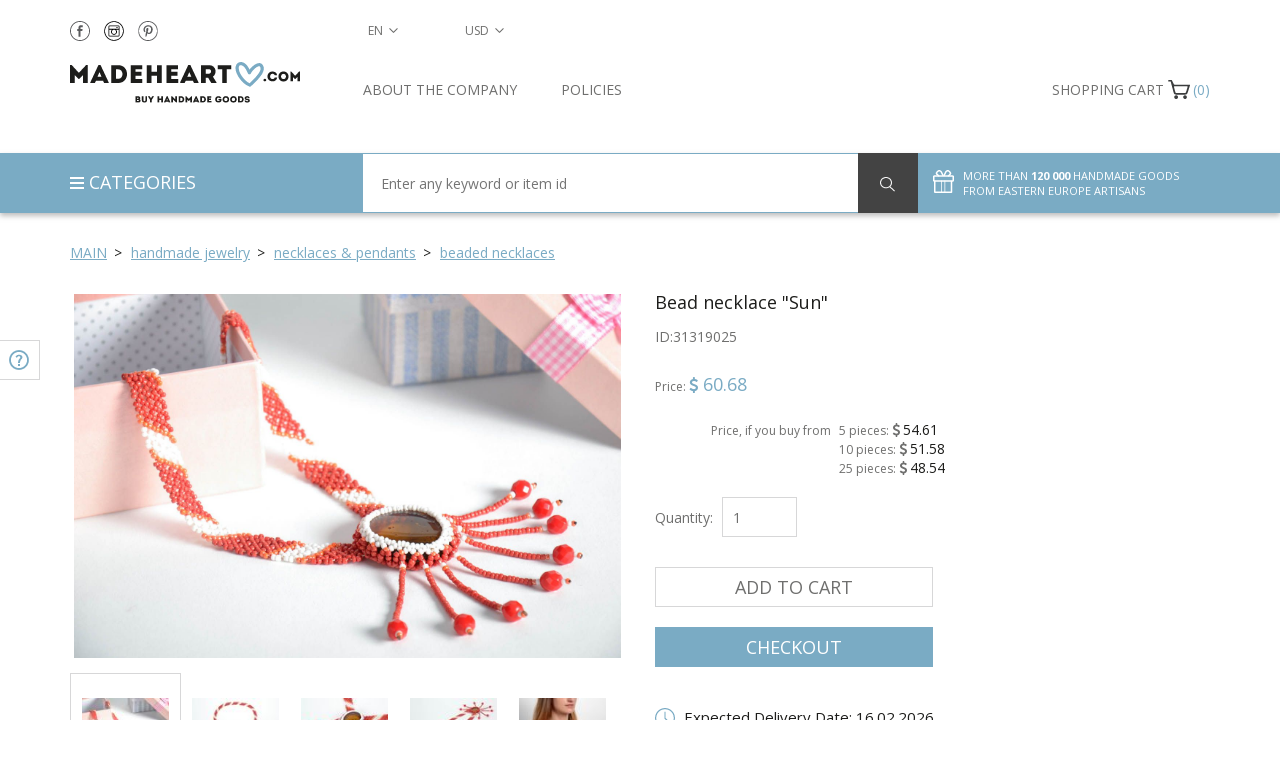

--- FILE ---
content_type: text/html; charset=UTF-8
request_url: https://madeheart.com/general/social
body_size: -403
content:
{"facebook":3950,"pinterest":0,"instagram":1290}

--- FILE ---
content_type: application/javascript
request_url: https://madeheart.com/js/currency.js
body_size: 1010
content:
/**
 * Created by legacy on 21.11.15.
 */

'use strict';

/**
 * Смена валюты
 */
$('.currency-switcher').click(function (e) {
    $.contact({
        url: '/general/currency',
        data: {currency: $(e.target).html()},
        success: function (response) {
            if (response.data) {
                updateSymbolsAndSwitchers(e, response.data);
                if (typeof Cart !== 'undefined') {
                    Cart.check();
                    if (typeof refreshCartData !== 'undefined')
                        refreshCartData();
                }
                updatePricesProducts();
                updatePaymentBlock();
            }
        }
    });
});

/**
 * Обновление всех символов валют на странице и переключателя валюты
 * @param e
 * @param data
 */
function updateSymbolsAndSwitchers(e, data) {
    $('#currency').html(data.current.title);
    $('.currencySymbolCell').html(data.current.symbol);
    function convert(data) {
        return parseInt(parseInt(data) * rate);
    }
    try {
        var switchers = $('.currency-switcher');
        for (var i = 0; i < switchers.length; i++)
            $(switchers[i]).css({display: 'block'});
        $(e.target).parent().css({display: 'none'});
        var rate = parseFloat(data.current.currencyrate) / parseFloat(data.old.currencyrate);
        var slider = $('#slider');
        if (slider.length) {
            $.each(['max', 'min'], function (k, v) {
                var cost = $('#' + v + 'Cost');
                if (cost.length)
                    cost.val(convert(cost.val()));
                slider.slider('option', v, convert(slider.slider('option', v)));
            });
            applyFilter('minCost=' + $('#minCost').val() + '&maxCost=' + $('#maxCost').val());
        }
    } catch (e) {}
}

/**
 * При смене валюты обновляет цены всех товаров, находящихся на странице
 */
function updatePricesProducts() {
    var ids = [];
    var idsOld = [];
    $.each($('span[id^="productPrice"]'), function (k, v) {
        ids.push(v.id.replace(/[^\d]+/, ''));
    });
    $.each($('span[id^="oldProductPrice"]'), function (k, v) {
        idsOld.push(v.id.replace(/[^\d]+/, ''));
    });
    $.contact({
        url: '/cart/updatePricesProducts',
        data: {ids: ids, idsOld: idsOld},
        success: function (response) {
            //console.log('updatePricesProducts');
            //console.log(response);
            if (response.data) {
                for (var i in response.data.products)
                    $('span[id="productPrice' + i + '"]').html(response.data.products[i]);
                for (var i in response.data.wholesale) {
                    $('span[id="productPrice5' + i + '"]').html(response.data.wholesale[i][5]);
                    $('span[id="productPrice10' + i + '"]').html(response.data.wholesale[i][10]);
                    $('span[id="productPrice25' + i + '"]').html(response.data.wholesale[i][25]);
                }
                for (var i in response.data.productsOld)
                    $('span[id="oldProductPrice' + i + '"]').html(response.data.productsOld[i]);
                for (var i in response.data.productsInCart)
                    $('span[class*="productPriceInCart' + i + '"]').html(response.data.productsInCart[i]);
                Cart.number();
                //Cart.check();
                //refreshCartData();
                //window.location.reload();
            }
        }
    });
}

/**
 * Обновление платежных систем при смене валют
 */
function updatePaymentBlock() {
    try {
        var systems = $('option[id^="paymentSystem"]');
        if (systems.length) {
            $.contact({
                url: '/cart/getPaymentSystems',
                success: function (response) {
                    if (response.data.systems) {
                        var parent = $('.paymentMethod');
                        $.each(parent.children(), function (k, v) {v.remove()});
                        $.each(response.data.systems, function (k, v) {
                            //console.log($('<option/>', {
                            //    id: 'paymentSystem' + k,
                            //    value: v,
                            //    selected: k == response.data.currentSystem
                            //}));
                            parent.append($('<option/>', {
                                id: 'paymentSystem' + k,
                                html: v,
                                selected: k == response.data.currentSystem
                            }));
                        });
                        $('#paymentSystem' + response.data.currentSystem).attr('selected', 'selected').trigger('click');
                        //paintRadioButtons();
                    }
                }
            });
        }
    } catch (e) {
        //console.log(e);
    }
}
